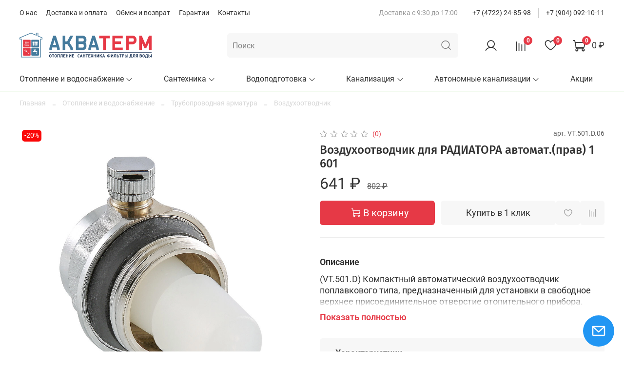

--- FILE ---
content_type: text/css
request_url: https://static.insales-cdn.com/assets/1/729/6357721/1737382124/theme.css
body_size: 2432
content:
/* line 1, _settings.scss */
:root {
  --bg: var(--draft-bg, #FFFFFF);
  --bg-is-light: var(--draft-bg-is-light, true);
  --bg-minor-shade: var(--draft-bg-minor-shade, #f7f7f7);
  --bg-minor-shade-is-light: var(--draft-bg-minor-shade-is-light, true);
  --bg-major-shade: var(--draft-bg-major-shade, #ededed);
  --bg-major-shade-is-light: var(--draft-bg-major-shade-is-light, true);
  --bg-half-shade: var(--draft-bg-half-shade, #808080);
  --bg-half-shade-is-dark: var(--draft-bg-half-shade-is-dark, true);
  --color-btn-bg: var(--draft-color-btn-bg, #E63946);
  --color-btn-bg-is-dark: var(--draft-color-btn-bg-is-dark, true);
  --color-btn-bg-minor-shade: var(--draft-color-btn-bg-minor-shade, #e94b58);
  --color-btn-bg-minor-shade-is-dark: var(--draft-color-btn-bg-minor-shade-is-dark, true);
  --color-btn-bg-major-shade: var(--draft-color-btn-bg-major-shade, #eb5f6b);
  --color-btn-bg-major-shade-is-dark: var(--draft-color-btn-bg-major-shade-is-dark, true);
  --color-btn-bg-half-shade: var(--draft-color-btn-bg-half-shade, #f39ba2);
  --color-btn-bg-half-shade-is-light: var(--draft-color-btn-bg-half-shade-is-light, true);
  --color-accent-text: var(--draft-color-accent-text, #E63946);
  --color-accent-text-is-dark: var(--draft-color-accent-text-is-dark, true);
  --color-accent-text-minor-shade: var(--draft-color-accent-text-minor-shade, #e94b58);
  --color-accent-text-minor-shade-is-dark: var(--draft-color-accent-text-minor-shade-is-dark, true);
  --color-accent-text-major-shade: var(--draft-color-accent-text-major-shade, #eb5f6b);
  --color-accent-text-major-shade-is-dark: var(--draft-color-accent-text-major-shade-is-dark, true);
  --color-accent-text-half-shade: var(--draft-color-accent-text-half-shade, #f39ba2);
  --color-accent-text-half-shade-is-light: var(--draft-color-accent-text-half-shade-is-light, true);
  --color-text-dark: var(--draft-color-text-dark, #333333);
  --color-text-dark-is-dark: var(--draft-color-text-dark-is-dark, true);
  --color-text-dark-minor-shade: var(--draft-color-text-dark-minor-shade, #474747);
  --color-text-dark-minor-shade-is-dark: var(--draft-color-text-dark-minor-shade-is-dark, true);
  --color-text-dark-major-shade: var(--draft-color-text-dark-major-shade, #5c5c5c);
  --color-text-dark-major-shade-is-dark: var(--draft-color-text-dark-major-shade-is-dark, true);
  --color-text-dark-half-shade: var(--draft-color-text-dark-half-shade, #999999);
  --color-text-dark-half-shade-is-dark: var(--draft-color-text-dark-half-shade-is-dark, true);
  --color-text-light: var(--draft-color-text-light, #ffffff);
  --color-text-light-is-light: var(--draft-color-text-light-is-light, true);
  --color-text-light-minor-shade: var(--draft-color-text-light-minor-shade, #f7f7f7);
  --color-text-light-minor-shade-is-light: var(--draft-color-text-light-minor-shade-is-light, true);
  --color-text-light-major-shade: var(--draft-color-text-light-major-shade, #ededed);
  --color-text-light-major-shade-is-light: var(--draft-color-text-light-major-shade-is-light, true);
  --color-text-light-half-shade: var(--draft-color-text-light-half-shade, #808080);
  --color-text-light-half-shade-is-dark: var(--draft-color-text-light-half-shade-is-dark, true);
  --icons_pack: var(--draft-icons_pack, insales-default);
  --controls-btn-border-radius: var(--draft-controls-btn-border-radius, 6px);
  --color-notice-warning: var(--draft-color-notice-warning, #fff3cd);
  --color-notice-warning-is-light: var(--draft-color-notice-warning-is-light, true);
  --color-notice-warning-minor-shade: var(--draft-color-notice-warning-minor-shade, #fff3ca);
  --color-notice-warning-minor-shade-is-light: var(--draft-color-notice-warning-minor-shade-is-light, true);
  --color-notice-warning-major-shade: var(--draft-color-notice-warning-major-shade, #fff2c8);
  --color-notice-warning-major-shade-is-light: var(--draft-color-notice-warning-major-shade-is-light, true);
  --color-notice-warning-half-shade: var(--draft-color-notice-warning-half-shade, #ffedb3);
  --color-notice-warning-half-shade-is-light: var(--draft-color-notice-warning-half-shade-is-light, true);
  --color-notice-success: var(--draft-color-notice-success, #d4edda);
  --color-notice-success-is-light: var(--draft-color-notice-success-is-light, true);
  --color-notice-success-minor-shade: var(--draft-color-notice-success-minor-shade, #d3ecd9);
  --color-notice-success-minor-shade-is-light: var(--draft-color-notice-success-minor-shade-is-light, true);
  --color-notice-success-major-shade: var(--draft-color-notice-success-major-shade, #d1ecd7);
  --color-notice-success-major-shade-is-light: var(--draft-color-notice-success-major-shade-is-light, true);
  --color-notice-success-half-shade: var(--draft-color-notice-success-half-shade, #bee4c7);
  --color-notice-success-half-shade-is-light: var(--draft-color-notice-success-half-shade-is-light, true);
  --color-notice-error: var(--draft-color-notice-error, #f8d7da);
  --color-notice-error-is-light: var(--draft-color-notice-error-is-light, true);
  --color-notice-error-minor-shade: var(--draft-color-notice-error-minor-shade, #f8d7da);
  --color-notice-error-minor-shade-is-light: var(--draft-color-notice-error-minor-shade-is-light, true);
  --color-notice-error-major-shade: var(--draft-color-notice-error-major-shade, #f8d5d8);
  --color-notice-error-major-shade-is-light: var(--draft-color-notice-error-major-shade-is-light, true);
  --color-notice-error-half-shade: var(--draft-color-notice-error-half-shade, #f5c4c8);
  --color-notice-error-half-shade-is-light: var(--draft-color-notice-error-half-shade-is-light, true);
  --color-notice-info: var(--draft-color-notice-info, #cce5ff);
  --color-notice-info-is-light: var(--draft-color-notice-info-is-light, true);
  --color-notice-info-minor-shade: var(--draft-color-notice-info-minor-shade, #cae4ff);
  --color-notice-info-minor-shade-is-light: var(--draft-color-notice-info-minor-shade-is-light, true);
  --color-notice-info-major-shade: var(--draft-color-notice-info-major-shade, #c8e3ff);
  --color-notice-info-major-shade-is-light: var(--draft-color-notice-info-major-shade-is-light, true);
  --color-notice-info-half-shade: var(--draft-color-notice-info-half-shade, #b3d7ff);
  --color-notice-info-half-shade-is-light: var(--draft-color-notice-info-half-shade-is-light, true);
  --font-family: var(--draft-font-family, Roboto);
  --font-size: var(--draft-font-size, 16px);
  --font-family-heading: var(--draft-font-family-heading, "Fira Sans");
  --heading-ratio: var(--draft-heading-ratio, 1.5);
  --heading-weight: var(--draft-heading-weight, 500);
  --collection_count: var(--draft-collection_count, 12);
  --search_count: var(--draft-search_count, 15);
  --blog_size: var(--draft-blog_size, 6);
  --product_not_available: var(--draft-product_not_available, preorder);
  --layout-content-max-width: var(--draft-layout-content-max-width, 1408px);
  --delta_sidebar: var(--draft-delta_sidebar, 2);
  --sidebar_index_show: var(--draft-sidebar_index_show, false);
  --sidebar_index_position: var(--draft-sidebar_index_position, left);
  --sidebar_collection_show: var(--draft-sidebar_collection_show, true);
  --sidebar_collection_position: var(--draft-sidebar_collection_position, left);
  --sidebar_cart_show: var(--draft-sidebar_cart_show, false);
  --sidebar_cart_position: var(--draft-sidebar_cart_position, left);
  --sidebar_product_show: var(--draft-sidebar_product_show, false);
  --sidebar_product_position: var(--draft-sidebar_product_position, left);
  --sidebar_blog_show: var(--draft-sidebar_blog_show, false);
  --sidebar_blog_position: var(--draft-sidebar_blog_position, left);
  --sidebar_article_show: var(--draft-sidebar_article_show, false);
  --sidebar_article_position: var(--draft-sidebar_article_position, left);
  --sidebar_page_show: var(--draft-sidebar_page_show, false);
  --sidebar_page_position: var(--draft-sidebar_page_position, left);
  --sidebar_compare_show: var(--draft-sidebar_compare_show, false);
  --sidebar_compare_position: var(--draft-sidebar_compare_position, left);
  --sidebar_search_show: var(--draft-sidebar_search_show, false);
  --sidebar_search_position: var(--draft-sidebar_search_position, left);
  --feedback_captcha_enabled: var(--draft-feedback_captcha_enabled, true);
  --favorite_enabled: var(--draft-favorite_enabled, true);
  --compare_enabled: var(--draft-compare_enabled, true); }

/* line 4, theme.scss */
.outside-widgets .delete-widget-link {
  display: none; }

/* line 8, theme.scss */
.outside-widgets .add-widget-link {
  display: none; }

/* line 12, theme.scss */
.header {
  padding-top: 16px;
  border-bottom: 2px solid #f1faee; }

/* line 17, theme.scss */
.widget-type_system_widget_v4_breadcrumbs_1 .breadcrumb-wrapper {
  font-size: 14px;
  opacity: 0.4; }

/* line 22, theme.scss */
.header-part-top {
  font-size: 14px; }

/* line 26, theme.scss */
.widget-type_system_widget_v4_header_2 .header-part-main__inner {
  padding-top: 30px;
  grid-row-gap: 30px; }

/* line 31, theme.scss */
.widget-type_system_widget_v4_footer_19_1 .footer_copyright {
  border-top: 1px solid #ffffff17;
  font-weight: 300; }

/* line 36, theme.scss */
.widget-type_system_widget_v4_footer_19_1 .footer__area-menu .menu-item .menu-title {
  font-size: 14px;
  text-transform: uppercase;
  opacity: 0.4;
  letter-spacing: 0.5px; }

/* line 43, theme.scss */
.widget-type_system_widget_v4_footer_19_1 .contacts_title {
  font-size: 14px;
  text-transform: uppercase;
  opacity: 0.4;
  letter-spacing: 0.5px; }

/* line 50, theme.scss */
.widget-type_system_widget_v4_footer_19_1 .footer__phone-value {
  font-size: 14px; }

/* line 54, theme.scss */
.widget-type_system_widget_v4_footer_19_1 .contacts_info {
  font-size: 14px; }

/* line 58, theme.scss */
.widget-type_system_widget_v4_footer_19_1 .footer__area-menu {
  grid-area: menu;
  display: grid;
  flex-wrap: wrap;
  font-size: 14px;
  grid-template-columns: 1fr 1fr 1fr;
  column-gap: 30px; }

/* line 67, theme.scss */
.widget-type_system_widget_v4_footer_19_1 .footer__area-menu .menu-item {
  padding-right: 0; }

/* line 71, theme.scss */
.widget-type_system_widget_v4_footer_19_1 .footer-wrap {
  font-weight: 300; }

/* line 75, theme.scss */
.widget-type_system_widget_v4_promo_slider_10 .promo-slider__controls {
  padding-top: 0;
  position: absolute;
  top: 50%;
  width: 100%;
  transform: translateY(-50%); }

/* line 83, theme.scss */
.promo-slider__pagination {
  display: none; }

/* line 87, theme.scss */
.promo-slider__nav {
  width: 100%; }

/* line 91, theme.scss */
.promo-slider__arrows {
  display: flex;
  justify-content: space-between; }

/* line 96, theme.scss */
.widget-type_system_widget_v4_promo_slider_10 .promo-slider__arrow {
  border-radius: 4px;
  background: #0074BB; }

/* line 101, theme.scss */
.layout.widget-type_system_widget_v4_promo_slider_10 .layout__content {
  padding: 0; }

/* line 105, theme.scss */
.widget-type_system_widget_v4_promo_slider_10[style*="--layout-wide-content:true"] .promo-slider__item-content {
  padding: 0 0 0 100px;
  line-height: 1.3; }

/* line 110, theme.scss */
.widget-type_system_widget_v4_promo_slider_10 .promo-slider__item-content {
  padding: 0 0 0 100px;
  line-height: 1.3; }

/* line 115, theme.scss */
.widget-type_system_widget_v4_header_2 .header__collections-submenu {
  min-width: 340px;
  max-width: 340px; }

/* line 120, theme.scss */
.widget-type_system_widget_v4_header_2 .header__collections-submenu .header__collections-submenu {
  min-width: 340px; }

/* line 124, theme.scss */
.widget-type_system_widget_v4_header_2 .header__collections-submenu .header__collections-item {
  margin-right: 0;
  margin-bottom: 10px;
  font-size: 15px; }

/* line 130, theme.scss */
.widget-type_system_widget_v4_header_2 .header__collections-submenu .header__collections-item:last-child {
  margin-bottom: 0; }

/* line 134, theme.scss */
.widget-type_system_widget_v4_header_2 .header__control-text {
  color: #333;
  font-weight: 400; }

/* line 139, theme.scss */
.widget-type_system_widget_v4_header_2 .header__collections-link.with-arrow {
  width: 100%; }

/* line 143, theme.scss */
.widget-type_system_widget_v4_header_2 .header__search-form {
  max-width: initial; }

/* line 147, theme.scss */
.widget-type_system_widget_v4_feedback_1 .feedback .form-control {
  background-color: white; }

/* line 151, theme.scss */
.widget-type_system_widget_v4_button_on_top_1[style*="--button-view:bg"] .btn-on-top {
  background-color: #e63a46; }

/* line 155, theme.scss */
.widget-type_system_widget_v4_sidebar_filter_2 .filter-option__btn {
  border: 1px solid #dbdbdb;
  background: white; }

/* line 160, theme.scss */
.widget-type_system_widget_v4_sidebar_filter_2 .filter-item__content {
  padding: 14px 2px; }

/* line 164, theme.scss */
.widget-type_system_widget_v4_header_2 .header__collections {
  justify-content: space-between; }

/* line 168, theme.scss */
.widget-type_system_widget_v4_footer_19_1 .footer__phone {
  border-right: 1px solid #e0e0e03b; }

@media screen and (max-width: 767px) {
  /* line 182, theme.scss */
  .widget-type_system_widget_v4_footer_19_1 .footer__area-menu {
    grid-template-columns: 1fr; }

  /* line 186, theme.scss */
  .widget-type_system_widget_v4_footer_19_1 .footer__area-menu .menu-item {
    border-top: 1px solid #ffffff17; }

  /* line 190, theme.scss */
  .widget-type_system_widget_v4_footer_19_1 .footer__area-menu .menu-item:last-child {
    border-bottom: 1px solid #ffffff17; }

  /* line 194, theme.scss */
  .layout.widget-type_system_widget_v4_promo_slider_10 .layout__content {
    padding: 20px 0; }

  /* line 198, theme.scss */
  .widget-type_system_widget_v4_promo_slider_10[style*="--layout-wide-content:true"] .promo-slider__item-content, .widget-type_system_widget_v4_promo_slider_10 .promo-slider__item-content {
    padding: 0;
    text-align: center; } }


--- FILE ---
content_type: image/svg+xml
request_url: https://messengers.insales.ru/packs/media/messages-widget/assets/images/widget-icons/cat-contacts-6e3d278f2fa787de19d9f48492d755ed.svg
body_size: 431
content:
<svg width="24" height="24" viewBox="0 0 24 24" fill="none" xmlns="http://www.w3.org/2000/svg">
<path fill-rule="evenodd" clip-rule="evenodd" d="M2.125 5.25C2.125 4.76675 2.51675 4.375 3 4.375H21C21.4832 4.375 21.875 4.76675 21.875 5.25V18C21.875 18.431 21.7038 18.8443 21.399 19.149C21.0943 19.4538 20.681 19.625 20.25 19.625H3.75C3.31902 19.625 2.9057 19.4538 2.60095 19.149C2.2962 18.8443 2.125 18.431 2.125 18V5.25ZM3.875 6.125V17.875H20.125V6.125H3.875Z" fill="#2A2E32"/>
<path fill-rule="evenodd" clip-rule="evenodd" d="M2.355 4.65875C2.68154 4.30252 3.23504 4.27845 3.59126 4.605L12 12.313L20.4087 4.605C20.765 4.27845 21.3185 4.30252 21.645 4.65875C21.9716 5.01498 21.9475 5.56847 21.5913 5.89502L12.5913 14.145C12.2567 14.4517 11.7433 14.4517 11.4087 14.145L2.40875 5.89502C2.05252 5.56847 2.02845 5.01498 2.355 4.65875Z" fill="#2A2E32"/>
</svg>


--- FILE ---
content_type: image/svg+xml
request_url: https://static.insales-cdn.com/files/1/3525/33320389/original/aqua-logo.svg
body_size: 10283
content:
<svg width="271" height="52" viewBox="0 0 271 52" fill="none" xmlns="http://www.w3.org/2000/svg">
<g clip-path="url(#clip0_1_100)">
<path d="M148.865 24.9998L151.972 15.0149L155.075 24.9998H148.865H148.865ZM141.275 35.8641H146.52V33.686C146.52 33.2667 146.52 32.9285 146.601 32.676L147.232 30.3717H156.712L157.338 32.676C157.424 32.9285 157.424 33.2667 157.424 33.686V35.8641H162.669V33.7266C162.669 32.3017 162.624 31.756 162.205 30.4116L154.574 6H149.37L141.735 30.4116C141.315 31.7554 141.275 32.301 141.275 33.7266V35.8641ZM121.306 17.8699V11.4074H129.572C130.83 11.4074 131.835 12.458 131.835 13.7162V15.5605C131.835 16.8636 130.83 17.8692 129.572 17.8692H121.306V17.8699ZM121.306 30.4523V23.3223H129.572C130.83 23.3223 131.835 24.373 131.835 25.586V28.1479C131.835 29.406 130.83 30.4523 129.572 30.4523H121.306ZM115.853 35.8641H129.319C133.68 35.8641 137.288 32.301 137.288 27.8954V25.7986C137.288 23.828 136.535 21.9786 135.317 20.5986C136.535 19.1692 137.288 17.2837 137.288 15.3131V13.9693C137.288 9.56306 133.68 6.00063 129.319 6.00063H115.853V35.8647V35.8641ZM93.9132 6H88.4608V35.8641H93.9132V23.3223H98.112L103.646 31.7104C104.358 32.761 104.403 33.3066 104.403 34.8585V35.8641H109.77V34.8585C109.77 32.7616 109.603 31.0429 108.138 28.7748L102.599 20.3011L110.36 6H104.15L97.7326 17.8699H93.9126V6H93.9132ZM68.7891 24.9998L71.8922 15.0149L74.9946 24.9998H68.7891ZM61.1948 35.8641H66.4397V33.686C66.4397 33.2667 66.4397 32.9285 66.521 32.676L67.1522 30.3717H76.6315L77.2628 32.676C77.344 32.9285 77.344 33.2667 77.344 33.686V35.8641H82.589V33.7266C82.589 32.3017 82.5484 31.756 82.129 30.4116L74.4941 6H69.2897L61.6547 30.4116C61.2354 31.7554 61.1948 32.301 61.1948 33.7266V35.8641Z" fill="#457B9D"/>
<path d="M245.433 35.8641H250.926V20.2605L256.423 31.6704H259.991L265.484 20.2605V35.8641H270.936V6H265.569L258.187 23.4486L250.759 6H245.433V35.8641ZM223.998 18.2036V11.4074H232.26C233.518 11.4074 234.523 12.458 234.523 13.7162V15.9393C234.523 17.1974 233.518 18.203 232.26 18.203H223.998V18.2036ZM218.545 35.8641H223.998V23.6605H232.007C236.373 23.6605 239.98 20.0524 239.98 15.6874V13.9693C239.98 9.56306 236.372 6.00063 232.007 6.00063H218.545V35.8647V35.8641ZM190.396 35.8641H211.83V30.4523H195.847V23.3223H208.055V17.8293H195.847V11.4074H211.83V6H190.396V35.8641ZM171.477 35.8641H176.929V11.4074H184.943V6H163.508V11.4074H171.477V35.8641Z" fill="#E63946"/>
<path fill-rule="evenodd" clip-rule="evenodd" d="M61.1948 39.4132H270.936V40.6352H61.1948V39.4132Z" fill="#1D3557"/>
<path d="M267.77 48.6083C267.77 49.1361 267.413 49.4832 266.85 49.4832H265.691V47.7378H266.85C267.414 47.7378 267.77 48.0937 267.77 48.6083ZM269.01 48.6083C269.01 47.4491 268.189 46.6288 266.949 46.6288H265.691V44.2388H264.45V50.5928H266.949C268.18 50.5928 269.01 49.7718 269.01 48.6083ZM270.936 44.2382H269.695V50.5922H270.936V44.2382ZM261.487 49.4832H259.472C259.864 48.4141 260.135 47.4314 260.135 45.5509V45.3434H261.488V49.4832H261.487ZM263.458 51.9994V49.4832H262.728V44.2382H258.912V44.5224C258.912 46.9669 258.687 48.225 258.186 49.4832H257.555V51.9994H258.75V50.5922H262.263V51.9994H263.459H263.458ZM255.611 47.3C255.611 48.5899 255.557 48.9058 255.295 49.1989C255.101 49.4197 254.826 49.5371 254.501 49.5371C254.177 49.5371 253.915 49.4108 253.699 49.1989C253.361 48.8608 253.397 48.1032 253.397 47.3273C253.397 46.5514 253.415 45.9429 253.699 45.6314C253.898 45.4062 254.182 45.2933 254.501 45.2933C254.821 45.2933 255.101 45.4062 255.295 45.6314C255.548 45.9068 255.611 46.2538 255.611 47.3ZM256.851 47.413V46.9663C256.851 45.9423 256.662 45.3339 256.216 44.8828C255.769 44.4272 255.183 44.1836 254.502 44.1836C253.821 44.1836 253.226 44.4272 252.784 44.8828C252.292 45.3789 252.157 45.8884 252.157 47.156V47.503C252.157 48.2066 252.112 49.2617 252.784 49.9476C253.226 50.4031 253.817 50.6423 254.502 50.6423C255.187 50.6423 255.769 50.412 256.216 49.9476C256.892 49.244 256.851 48.324 256.851 47.413ZM247.741 49.4832V47.9224H249.036C249.541 47.9224 249.866 48.2155 249.866 48.6983C249.866 49.1812 249.541 49.4832 249.036 49.4832H247.741ZM247.741 46.809V45.3434H248.955C249.464 45.3434 249.775 45.6232 249.775 46.0787C249.775 46.5342 249.465 46.809 248.955 46.809H247.741ZM250.231 47.3368C250.754 47.0393 251.016 46.5926 251.016 45.9886C251.016 44.9151 250.249 44.2388 249.054 44.2388H246.502V50.5928H249.158C250.353 50.5928 251.107 49.8848 251.107 48.7707C251.107 48.324 250.989 47.9681 250.714 47.675C250.579 47.5398 250.48 47.4675 250.232 47.3368H250.231ZM241.712 47.0843H240.549C239.999 47.0843 239.633 46.7373 239.633 46.2183C239.633 45.6993 239.999 45.3434 240.549 45.3434H241.712V47.0843ZM242.953 50.5928V44.2388H240.49C239.268 44.2388 238.394 45.0598 238.394 46.2183C238.394 47.0209 238.813 47.6572 239.489 47.9503L238.177 50.5928H239.652L240.738 48.1984H241.712V50.5928H242.953ZM237.135 50.5928V44.2388H233.225L233.13 47.9503C233.094 49.1634 232.657 49.4838 232.084 49.4838H231.881V50.5934H232.422C233.654 50.5934 234.334 49.7909 234.375 48.0049L234.447 45.344H235.895V50.5934H237.135L237.135 50.5928ZM229.54 49.4832H227.525C227.917 48.4141 228.188 47.4314 228.188 45.5509V45.3434H229.54V49.4832ZM231.511 51.9994V49.4832H230.781V44.2382H226.965V44.5224C226.965 46.9669 226.74 48.225 226.239 49.4832H225.608V51.9994H226.803V50.5922H230.316V51.9994H231.512H231.511ZM219.452 48.6083C219.452 49.1361 219.096 49.4832 218.532 49.4832H217.373V47.7378H218.532C219.096 47.7378 219.452 48.0937 219.452 48.6083ZM220.692 48.6083C220.692 47.4491 219.871 46.6288 218.632 46.6288H217.374V44.2388H216.133V50.5928H218.632C219.863 50.5928 220.692 49.7718 220.692 48.6083ZM222.618 44.2382H221.378V50.5922H222.618V44.2382ZM211.772 47.0837V45.3428H212.931C213.486 45.3428 213.851 45.6942 213.851 46.2177C213.851 46.7411 213.486 47.0837 212.931 47.0837H211.772ZM210.532 44.2382V50.5922H211.772V48.1978H212.994C214.225 48.1978 215.091 47.3768 215.091 46.2177C215.091 45.0585 214.216 44.2382 212.994 44.2382H210.532ZM209.522 45.3428V44.2382H204.963V45.3428H206.622V50.5922H207.863V45.3428H209.522H209.522ZM203.154 48.6076C203.154 49.1355 202.798 49.4825 202.234 49.4825H201.075V47.7372H202.234C202.798 47.7372 203.154 48.0931 203.154 48.6076ZM204.394 48.6076C204.394 47.4485 203.573 46.6281 202.333 46.6281H201.075V44.2382H199.835V50.5922H202.333C203.565 50.5922 204.394 49.7712 204.394 48.6076ZM198.347 50.5922V44.2382H194.436L194.337 47.9497C194.301 49.1628 193.864 49.4832 193.296 49.4832H193.088V50.5928H193.634C194.865 50.5928 195.542 49.7902 195.587 48.0043L195.659 45.3434H197.107V50.5928H198.347L198.347 50.5922ZM192.231 50.5922V44.2382H191.127L188.655 48.3063V44.2382H187.415V50.5922H188.525L190.991 46.5152V50.5922H192.232H192.231ZM182.499 48.8963C181.633 48.8424 181.204 48.2606 181.204 47.3356C181.204 46.4105 181.615 45.8338 182.499 45.7888V48.8963ZM183.739 45.7888C184.623 45.8338 185.033 46.3706 185.033 47.3356C185.033 48.3005 184.605 48.8417 183.739 48.8963V45.7888ZM186.274 47.2816C186.274 45.7031 185.264 44.7559 183.739 44.6931V44.1925H182.499V44.6931C180.974 44.7565 179.964 45.7031 179.964 47.2816C179.964 48.8601 180.866 49.9292 182.499 49.992V50.6321H183.739V49.992C185.371 49.9285 186.274 48.869 186.274 47.2816ZM173.385 48.4224H171.802L172.604 46.1092L173.385 48.4224ZM175.383 50.5915L173.06 44.2375H172.091L169.777 50.5915H171.071L171.454 49.4641H173.713L174.088 50.5915H175.382H175.383ZM169.682 50.5915L167.423 46.7626L169.529 44.2369H168.022L165.781 47.0012V44.2369H164.541V50.5909H165.781V48.6787L166.602 47.7004L168.234 50.5909H169.682V50.5915ZM163.062 50.5915V44.2375H161.952L159.481 48.3056V44.2375H158.245V50.5915H159.35L161.821 46.5146V50.5915H163.062ZM156.762 50.5915V44.2375H155.521V46.835H153.37V44.2375H152.13V50.5915H153.37V47.9307H155.521V50.5915H156.762ZM151.345 50.5915L149.366 47.3356L151.215 44.2375H149.812L148.698 46.2894L147.593 44.2375H146.182L148.026 47.3356L146.055 50.5915H147.476L148.698 48.3773L149.929 50.5915H151.345ZM145.541 50.5915V49.4819H142.596V47.9395H145.104V46.835H142.596V45.3421H145.541V44.2375H141.357V50.5915H145.541ZM140.346 45.3421V44.2375H135.787V45.3421H137.447V50.5915H138.687V45.3421H140.347H140.346ZM134.781 50.5915V44.2375H133.541V46.835H131.389V44.2375H130.149V50.5915H131.389V47.9307H133.541V50.5915H134.781ZM127.367 48.4224H125.789L126.591 46.1092L127.367 48.4224ZM129.365 50.5915L127.047 44.2375H126.073L123.765 50.5915H125.059L125.442 49.4641H127.697L128.071 50.5915H129.366H129.365ZM123.335 49.9108L122.514 49.0898C122.167 49.428 121.95 49.5365 121.576 49.5365C121.238 49.5365 120.981 49.428 120.782 49.2072C120.534 48.9318 120.471 48.5803 120.471 47.5747V47.2366C120.471 46.6275 120.471 45.9696 120.782 45.6219C120.981 45.3967 121.247 45.2926 121.576 45.2926C121.941 45.2926 122.166 45.3967 122.514 45.7348L123.335 44.9139C122.988 44.5846 122.817 44.4761 122.514 44.3549C122.239 44.2375 121.924 44.1836 121.576 44.1836C120.891 44.1836 120.299 44.4272 119.853 44.8828C119.366 45.3789 119.231 45.8884 119.231 47.156V47.413C119.231 48.4769 119.231 49.3163 119.853 49.9476C120.3 50.4031 120.899 50.6423 121.585 50.6423C121.923 50.6423 122.244 50.5839 122.514 50.4754C122.816 50.3492 122.987 50.2407 123.335 49.9114V49.9108ZM112.02 50.5915V49.4819H109.08V47.9395H111.587V46.835H109.08V45.3421H112.02V44.2375H107.84V50.5915H112.02ZM106.356 50.5915V44.2375H105.251L102.78 48.3056V44.2375H101.539V50.5915H102.645L105.116 46.5146V50.5915H106.356ZM100.06 50.5915V44.2375H98.8201V46.835H96.6687V44.2375H95.4283V50.5915H96.6687V47.9307H98.8201V50.5915H100.06ZM94.2159 50.5915V49.4819H91.2708V47.9395H93.7781V46.835H91.2708V45.3421H94.2159V44.2375H90.0311V50.5915H94.2159ZM88.5427 50.5915V44.2375H84.6326L84.538 47.9491C84.5019 49.1621 84.0647 49.4825 83.4918 49.4825H83.2888V50.5922H83.83C85.0614 50.5922 85.7422 49.7896 85.7873 48.0036L85.8551 45.3428H87.303V50.5922H88.5433L88.5427 50.5915ZM82.4317 50.5915V44.2375H77.8002V50.5915H79.0405V45.3421H81.192V50.5915H82.4323H82.4317ZM75.2929 47.2994C75.2929 48.5892 75.2389 48.9052 74.9813 49.1983C74.7828 49.4191 74.508 49.5365 74.1876 49.5365C73.8673 49.5365 73.597 49.4102 73.3851 49.1983C73.0469 48.8601 73.0831 48.1026 73.0831 47.3267C73.0831 46.5507 73.1008 45.9423 73.3851 45.6308C73.5792 45.4056 73.8673 45.2926 74.1876 45.2926C74.508 45.2926 74.7828 45.4056 74.9813 45.6308C75.2294 45.9061 75.2929 46.2532 75.2929 47.2994ZM76.5332 47.4123V46.9657C76.5332 45.9417 76.3486 45.3332 75.9019 44.8821C75.4553 44.4266 74.8646 44.183 74.1883 44.183C73.512 44.183 72.9118 44.4266 72.4658 44.8821C71.9741 45.3783 71.8434 45.8877 71.8434 47.1554V47.5024C71.8434 48.206 71.7983 49.2611 72.4658 49.9469C72.9124 50.4025 73.5031 50.6417 74.1883 50.6417C74.8735 50.6417 75.4559 50.4114 75.9019 49.9469C76.5782 49.2433 76.5332 48.3234 76.5332 47.4123ZM71.049 45.3421V44.2375H66.4899V45.3421H68.1496V50.5915H69.39V45.3421H71.0497H71.049ZM64.4559 47.2994C64.4559 48.5892 64.4019 48.9052 64.1399 49.1983C63.9458 49.4191 63.671 49.5365 63.3462 49.5365C63.0214 49.5365 62.76 49.4102 62.5436 49.1983C62.2055 48.8601 62.2416 48.1026 62.2416 47.3267C62.2416 46.5507 62.2594 45.9423 62.5436 45.6308C62.7422 45.4056 63.0264 45.2926 63.3462 45.2926C63.666 45.2926 63.9458 45.4056 64.1399 45.6308C64.3924 45.9061 64.4559 46.2532 64.4559 47.2994ZM65.6962 47.4123V46.9657C65.6962 45.9417 65.5071 45.3332 65.0605 44.8821C64.6138 44.4266 64.0276 44.183 63.3468 44.183C62.6661 44.183 62.0748 44.4266 61.6288 44.8821C61.1358 45.3795 61 45.889 61 47.1566V47.5037C61 48.2073 60.955 49.2624 61.6269 49.9482C62.0735 50.4037 62.6597 50.6429 63.3449 50.6429C64.0301 50.6429 64.6119 50.4126 65.0586 49.9482C65.7393 49.2446 65.6943 48.3247 65.6943 47.4136L65.6962 47.4123Z" fill="#1D3557"/>
</g>
<g clip-path="url(#clip1_1_100)">
<path fill-rule="evenodd" clip-rule="evenodd" d="M43.6832 13.8449V50.86H3.34165V13.8449H0V9.95332L23.5124 0L33.7335 4.32505V0H38.6085V6.39314L47.0248 9.95332V13.8449H43.6832ZM45.7513 12.575V10.7971L37.3385 7.23325V1.27356H35.0027V6.24624L23.5124 1.38283L1.27356 10.7978V12.5757H4.6116V49.5908H42.414V12.5757H45.752L45.7513 12.575Z" fill="#457B9D"/>
<path fill-rule="evenodd" clip-rule="evenodd" d="M8.49956 14.4441H21.5044C22.254 14.4441 22.864 15.0541 22.864 15.8037V28.8093C22.864 29.5589 22.254 30.1689 21.5044 30.1689H8.49956C7.7499 30.1689 7.13989 29.5589 7.13989 28.8093V15.8037C7.13989 15.0541 7.7499 14.4441 8.49956 14.4441ZM17.8653 22.0275C17.8277 21.6809 17.6728 21.4812 17.5411 21.3083C17.3906 21.1086 17.2546 20.9356 17.2546 20.6418C17.2546 20.348 17.3486 20.0694 17.4471 19.7713C17.6844 19.0368 17.7524 18.3545 17.5491 17.6012C18.1555 18.5658 18.3776 18.6483 18.4493 19.8502C18.5057 20.7395 18.5093 20.7619 18.5093 20.7619V20.7656C18.1475 20.445 17.7148 20.5318 17.7633 20.8488C17.8009 20.9088 17.8465 20.9732 17.8986 21.0369C18.0643 21.2554 18.2568 21.508 18.3096 21.9747C18.4225 22.9393 17.5259 23.1122 17.5223 23.1166C17.7901 22.7967 17.9666 22.8865 17.8653 22.0275ZM15.9477 22.0275C15.9065 21.6809 15.7516 21.4812 15.6199 21.3083C15.4694 21.1086 15.3334 20.9356 15.3334 20.6418C15.3334 20.348 15.4275 20.0694 15.5259 19.7713C15.7632 19.0368 15.8312 18.3545 15.6279 17.6012C16.2343 18.5658 16.4564 18.6483 16.5324 19.8502C16.5852 20.7395 16.5889 20.7619 16.5889 20.7619V20.7656C16.227 20.445 15.7943 20.5318 15.8428 20.8488C15.8804 20.9088 15.926 20.9732 15.9781 21.0369C16.1438 21.2554 16.3363 21.508 16.3928 21.9747C16.502 22.9393 15.6055 23.1122 15.6055 23.1166C15.8696 22.7967 16.0461 22.8865 15.9485 22.0275H15.9477ZM14.0265 22.0275C13.9853 21.6809 13.8341 21.4812 13.6987 21.3083C13.5482 21.1086 13.4165 20.9356 13.4165 20.6418C13.4165 20.348 13.5106 20.0694 13.6047 19.7713C13.842 19.0368 13.91 18.3545 13.7103 17.6012C14.3131 18.5658 14.5352 18.6483 14.6105 19.8502C14.6633 20.7395 14.6669 20.7619 14.6669 20.7619V20.7656C14.3051 20.445 13.8717 20.5318 13.9245 20.8488C13.9585 20.9088 14.0034 20.9732 14.0562 21.0369C14.2219 21.2554 14.418 21.508 14.4708 21.9747C14.5801 22.9393 13.6835 23.1122 13.6835 23.1166C13.9477 22.7967 14.1242 22.8865 14.0265 22.0275ZM12.1053 22.0275C12.0641 21.6809 11.9129 21.4812 11.7812 21.3083C11.6263 21.1086 11.4946 20.9356 11.4946 20.6418C11.4946 20.348 11.5887 20.0694 11.6827 19.7713C11.9201 19.0368 11.9881 18.3545 11.7884 17.6012C12.3912 18.5658 12.6133 18.6483 12.6886 19.8502C12.7414 20.7395 12.745 20.7619 12.745 20.7619V20.7656C12.3832 20.445 11.9498 20.5318 12.0026 20.8488C12.0366 20.9088 12.0858 20.9732 12.1343 21.0369C12.3 21.2554 12.4961 21.508 12.5489 21.9747C12.6582 22.9393 11.7652 23.1122 11.7616 23.1166C12.0257 22.7967 12.2023 22.8865 12.1046 22.0275H12.1053ZM10.2478 23.5305H19.7568C19.8813 23.5305 19.9826 23.6325 19.9826 23.7563C19.9826 23.88 19.8806 23.982 19.7568 23.982H10.2478C10.1234 23.982 10.0221 23.88 10.0221 23.7563C10.0221 23.6325 10.1241 23.5305 10.2478 23.5305ZM10.0221 26.0393V25.4249C10.0221 25.2252 10.1009 25.0479 10.229 24.9198C10.3607 24.7918 10.538 24.7129 10.7341 24.7129C10.9302 24.7129 11.1075 24.7918 11.2348 24.9198C11.3665 25.0479 11.4461 25.2252 11.4461 25.4249V26.3027C11.4461 26.4003 11.4838 26.4872 11.5482 26.5516C11.6118 26.616 11.7023 26.6572 11.8007 26.6572C11.8991 26.6572 11.9888 26.616 12.0532 26.5516C12.1176 26.4879 12.1553 26.4011 12.1553 26.3027V25.4249C12.1553 25.2252 12.2385 25.0479 12.3666 24.9198C12.4946 24.7918 12.6719 24.7129 12.8673 24.7129C13.0627 24.7129 13.2443 24.7918 13.3724 24.9198C13.5005 25.0479 13.5793 25.2252 13.5793 25.4249V26.3027C13.5793 26.4003 13.6206 26.4872 13.685 26.5516C13.7494 26.616 13.8391 26.6572 13.9375 26.6572C14.0359 26.6572 14.1221 26.616 14.1865 26.5516C14.2509 26.4879 14.2921 26.4011 14.2921 26.3027V25.4249C14.2921 25.2252 14.371 25.0479 14.4991 24.9198C14.6308 24.7918 14.808 24.7129 15.0041 24.7129C15.2002 24.7129 15.3775 24.7918 15.5049 24.9198C15.6366 25.0479 15.7162 25.2252 15.7162 25.4249V26.3027C15.7162 26.4003 15.7538 26.4872 15.8182 26.5516C15.8819 26.616 15.9723 26.6572 16.0707 26.6572C16.1692 26.6572 16.2589 26.616 16.3233 26.5516C16.3877 26.4879 16.4289 26.4011 16.4289 26.3027V25.4249C16.4289 25.2252 16.5078 25.0479 16.6359 24.9198C16.764 24.7918 16.9413 24.7129 17.1366 24.7129C17.332 24.7129 17.5136 24.7918 17.6417 24.9198C17.7698 25.0479 17.8487 25.2252 17.8487 25.4249V26.3027C17.8487 26.4003 17.8899 26.4872 17.9543 26.5516C18.0187 26.616 18.1092 26.6572 18.2069 26.6572C18.3045 26.6572 18.3914 26.616 18.4558 26.5516C18.5202 26.4879 18.5614 26.4011 18.5614 26.3027V25.4249C18.5614 25.2252 18.6403 25.0479 18.7684 24.9198C18.9001 24.7918 19.0774 24.7129 19.2735 24.7129C19.4696 24.7129 19.6461 24.7918 19.7742 24.9198C19.9059 25.0479 19.9855 25.2252 19.9855 25.4249V26.0393C19.9855 26.137 19.9023 26.2165 19.8046 26.2165C19.7069 26.2165 19.6273 26.1377 19.6273 26.0393V25.4249C19.6273 25.3272 19.5897 25.2368 19.5253 25.1724C19.4616 25.108 19.3712 25.0667 19.2727 25.0667C19.1743 25.0667 19.0846 25.108 19.0202 25.1724C18.9558 25.2368 18.9146 25.3265 18.9146 25.4249V26.3027C18.9146 26.4988 18.8357 26.6753 18.7076 26.8034C18.5795 26.9315 18.4022 27.0147 18.2069 27.0147C18.0115 27.0147 17.8299 26.9315 17.7018 26.8034C17.5737 26.6753 17.4948 26.498 17.4948 26.3027V25.4249C17.4948 25.3272 17.4536 25.2368 17.3892 25.1724C17.3248 25.108 17.2343 25.0667 17.1366 25.0667C17.0389 25.0667 16.9521 25.108 16.8877 25.1724C16.8233 25.2368 16.7821 25.3265 16.7821 25.4249V26.3027C16.7821 26.4988 16.7032 26.6753 16.5751 26.8034C16.4434 26.9315 16.2661 27.0147 16.07 27.0147C15.8739 27.0147 15.6974 26.9315 15.5693 26.8034C15.4376 26.6753 15.358 26.498 15.358 26.3027V25.4249C15.358 25.3272 15.3204 25.2368 15.256 25.1724C15.1923 25.108 15.1018 25.0667 15.0034 25.0667C14.905 25.0667 14.8153 25.108 14.7509 25.1724C14.6865 25.2368 14.6452 25.3265 14.6452 25.4249V26.3027C14.6452 26.4988 14.5663 26.6753 14.4383 26.8034C14.3102 26.9315 14.1329 27.0147 13.9375 27.0147C13.7422 27.0147 13.5605 26.9315 13.4324 26.8034C13.3044 26.6753 13.2255 26.498 13.2255 26.3027V25.4249C13.2255 25.3272 13.1842 25.2368 13.1198 25.1724C13.0554 25.108 12.965 25.0667 12.8673 25.0667C12.7696 25.0667 12.6828 25.108 12.6184 25.1724C12.554 25.2368 12.5127 25.3265 12.5127 25.4249V26.3027C12.5127 26.4988 12.4339 26.6753 12.3058 26.8034C12.1741 26.9315 11.9968 27.0147 11.8007 27.0147C11.6046 27.0147 11.428 26.9315 11.3 26.8034C11.1683 26.6753 11.0887 26.498 11.0887 26.3027V25.4249C11.0887 25.3272 11.051 25.2368 10.9866 25.1724C10.923 25.108 10.8325 25.0667 10.7341 25.0667C10.6357 25.0667 10.5459 25.108 10.4815 25.1724C10.4171 25.2368 10.3759 25.3265 10.3759 25.4249V26.0393C10.3759 26.137 10.297 26.2165 10.1986 26.2165C10.1002 26.2165 10.0213 26.1377 10.0213 26.0393H10.0221Z" fill="#E63946"/>
<path fill-rule="evenodd" clip-rule="evenodd" d="M25.5204 14.4441H38.5252C39.2749 14.4441 39.8849 15.0541 39.8849 15.8037V28.8093C39.8849 29.5589 39.2749 30.1689 38.5252 30.1689H25.5204C24.7708 30.1689 24.1608 29.5589 24.1608 28.8093V15.8037C24.1608 15.0541 24.7708 14.4441 25.5204 14.4441ZM27.2007 18.3168C27.2499 18.3168 27.2911 18.3545 27.2911 18.4037C27.2911 18.4529 27.2499 18.4905 27.2007 18.4905C27.1558 18.4905 27.1138 18.4529 27.1138 18.4037C27.1138 18.3545 27.1551 18.3168 27.2007 18.3168ZM29.6045 18.3168C29.6537 18.3168 29.6914 18.3545 29.6914 18.4037C29.6914 18.4529 29.6537 18.4905 29.6045 18.4905C29.5553 18.4905 29.5177 18.4529 29.5177 18.4037C29.5177 18.3545 29.5553 18.3168 29.6045 18.3168ZM30.8216 18.3168C30.8708 18.3168 30.9121 18.3545 30.9121 18.4037C30.9121 18.4529 30.8708 18.4905 30.8216 18.4905C30.7768 18.4905 30.7348 18.4529 30.7348 18.4037C30.7348 18.3545 30.7761 18.3168 30.8216 18.3168ZM33.2255 18.3168C33.2747 18.3168 33.3123 18.3545 33.3123 18.4037C33.3123 18.4529 33.2747 18.4905 33.2255 18.4905C33.1763 18.4905 33.1387 18.4529 33.1387 18.4037C33.1387 18.3545 33.1763 18.3168 33.2255 18.3168ZM34.4426 18.3168C34.4918 18.3168 34.5331 18.3545 34.5331 18.4037C34.5331 18.4529 34.4918 18.4905 34.4426 18.4905C34.3977 18.4905 34.3558 18.4529 34.3558 18.4037C34.3558 18.3545 34.397 18.3168 34.4426 18.3168ZM36.8465 18.3168C36.8957 18.3168 36.9333 18.3545 36.9333 18.4037C36.9333 18.4529 36.8957 18.4905 36.8465 18.4905C36.7973 18.4905 36.7596 18.4529 36.7596 18.4037C36.7596 18.3545 36.7973 18.3168 36.8465 18.3168ZM26.7759 18.6939H26.9192V18.2836C26.9192 18.2235 26.9684 18.1779 27.0248 18.1779H29.7861C29.8426 18.1779 29.8882 18.2228 29.8882 18.2836V18.6939H30.5402V18.2836C30.5402 18.2235 30.5894 18.1779 30.6458 18.1779H33.4071C33.4636 18.1779 33.5091 18.2228 33.5091 18.2836V18.6939H34.1611V18.2836C34.1611 18.2235 34.2103 18.1779 34.2668 18.1779H37.0281C37.0845 18.1779 37.1294 18.2228 37.1294 18.2836V18.6939H37.2763V19.5303H36.9412C36.7488 18.9956 36.2328 18.6258 35.6453 18.6258C35.0577 18.6258 34.5454 18.9949 34.3493 19.5303H33.321C33.1285 18.9956 32.6126 18.6258 32.025 18.6258C31.4374 18.6258 30.9251 18.9949 30.729 19.5303H29.7008C29.5083 18.9956 28.9923 18.6258 28.4048 18.6258C27.8172 18.6258 27.3049 18.9949 27.1088 19.5303H26.7774V18.6939H26.7759ZM34.0171 19.7974H34.4694C34.5671 19.2358 35.057 18.8104 35.6445 18.8104C36.2321 18.8104 36.722 19.2358 36.8197 19.7974H37.2756V20.0043H34.0164V19.7974H34.0171ZM34.0171 20.1136H37.2763V20.6375C37.2763 20.9197 37.0426 21.157 36.7567 21.157H34.5374C34.2509 21.157 34.0171 20.9197 34.0171 20.6375V20.1136ZM36.7488 21.6057L36.5946 25.7759C36.5874 26.0472 36.3761 26.2658 36.1084 26.2658H35.8406C36.112 26.2658 36.3189 26.0472 36.3305 25.7759L36.481 21.6057H36.7488ZM34.2697 21.3083H37.0201L36.8508 25.9459C36.8392 26.2173 36.6323 26.4358 36.3609 26.4358H34.9296C34.6619 26.4358 34.4513 26.2173 34.4397 25.9459L34.2704 21.3083H34.2697ZM30.3969 19.7974H30.8491C30.9468 19.2358 31.4367 18.8104 32.0243 18.8104C32.6119 18.8104 33.1017 19.2358 33.1994 19.7974H33.6553V20.0043H30.3962V19.7974H30.3969ZM30.3969 20.1136H33.656V20.6375C33.656 20.9197 33.4223 21.157 33.1358 21.157H30.9164C30.6299 21.157 30.3969 20.9197 30.3969 20.6375V20.1136ZM33.1285 21.6057L32.9744 25.7759C32.9672 26.0472 32.7559 26.2658 32.4881 26.2658H32.2204C32.4917 26.2658 32.6987 26.0472 32.7103 25.7759L32.8608 21.6057H33.1285ZM30.6494 21.3083H33.3999L33.2306 25.9459C33.219 26.2173 33.012 26.4358 32.7407 26.4358H31.3094C31.0416 26.4358 30.831 26.2173 30.8195 25.9459L30.6501 21.3083H30.6494ZM26.7766 19.7974H27.2289C27.3266 19.2358 27.8165 18.8104 28.404 18.8104C28.9916 18.8104 29.4815 19.2358 29.5792 19.7974H30.0351V20.0043H26.7766V19.7974ZM26.7766 20.1136H30.0351V20.6375C30.0351 20.9197 29.8013 21.157 29.5155 21.157H27.2962C27.0096 21.157 26.7766 20.9197 26.7766 20.6375V20.1136ZM29.5083 21.6057L29.3541 25.7759C29.3469 26.0472 29.1356 26.2658 28.8679 26.2658H28.6001C28.8715 26.2658 29.0785 26.0472 29.09 25.7759L29.2405 21.6057H29.5083ZM27.0292 21.3083H29.7796L29.6103 25.9459C29.5987 26.2173 29.3918 26.4358 29.1204 26.4358H27.6884C27.4207 26.4358 27.2101 26.2173 27.1985 25.9459L27.0292 21.3083Z" fill="#457B9D"/>
<path fill-rule="evenodd" clip-rule="evenodd" d="M8.49956 31.2052H21.5044C22.254 31.2052 22.864 31.8195 22.864 32.5648V45.574C22.864 46.32 22.254 46.9337 21.5044 46.9337H8.49956C7.7499 46.9337 7.13989 46.3193 7.13989 45.574V32.5648C7.13989 31.8188 7.7499 31.2052 8.49956 31.2052ZM13.6951 36.9919L13.2356 36.5324L13.3753 36.3891L13.8348 36.8486L13.6951 36.9919ZM13.4882 37.1989L13.0287 36.7394L13.1683 36.5961L13.6278 37.0556L13.4882 37.1989ZM13.2812 37.4058L12.8217 36.9463L12.9614 36.8031L13.4209 37.2626L13.2812 37.4058ZM13.0699 37.6128L12.614 37.1533L12.7537 37.01L13.2132 37.4695L13.0699 37.6128ZM12.863 37.8197L12.4035 37.3602L12.5467 37.217L13.0062 37.6765L12.863 37.8197ZM12.8174 37.9746L12.2486 37.4094L13.4238 36.2343L13.9889 36.7994L12.8174 37.9746ZM11.1748 37.9558C11.1748 37.9558 10.3498 37.3458 10.5119 36.2828L10.8173 35.9774L11.9852 37.1453L13.9629 35.1633C13.9629 35.1633 14.5692 35.9246 14.3659 36.7155C14.3659 36.7155 14.185 37.1562 14.803 37.8422L13.8572 38.7879C13.1719 38.17 12.7305 38.3509 12.7305 38.3509C11.9396 38.5578 11.1748 37.9514 11.1748 37.9514V37.9551V37.9558ZM18.2083 42.1831C17.9898 42.4017 17.9898 42.7555 18.2083 42.974C18.4268 43.1926 18.785 43.1926 19.0036 42.974C19.2221 42.7555 19.2221 42.4017 19.0036 42.1831C18.785 41.9646 18.4268 41.9646 18.2083 42.1831ZM17.2553 40.665L15.2169 38.6266L14.6554 39.1881L16.6938 41.2265L17.2553 40.665ZM18.2119 43.2606L13.9136 38.9659L14.9947 37.8849L19.2894 42.1831C19.5868 42.4769 19.5868 42.9552 19.2894 43.2534L19.2778 43.2606C18.984 43.558 18.5057 43.558 18.2119 43.2606ZM18.958 42.9292C18.8031 43.0833 18.5513 43.0833 18.3964 42.9292C18.2416 42.7743 18.2416 42.5225 18.3964 42.3677C18.5506 42.2135 18.8031 42.2135 18.958 42.3677C19.1121 42.5225 19.1121 42.7743 18.958 42.9292ZM12.0597 34.9535C12.0597 34.9535 12.0901 34.9195 12.3347 34.6749C13.0728 34.562 13.5707 34.9723 13.7624 35.172L13.0164 35.9065L12.0597 34.9535Z" fill="#E63946"/>
<path fill-rule="evenodd" clip-rule="evenodd" d="M25.5204 31.2052H38.5252C39.2749 31.2052 39.8849 31.8195 39.8849 32.5648V45.574C39.8849 46.32 39.2749 46.9337 38.5252 46.9337H25.5204C24.7708 46.9337 24.1608 46.3193 24.1608 45.574V32.5648C24.1608 31.8188 24.7708 31.2052 25.5204 31.2052ZM35.5642 41.2417C35.5193 41.3018 36.578 43.257 35.3305 43.4379C35.8884 43.5204 36.5997 42.8503 35.5642 41.2417ZM35.4057 40.8271C32.6177 44.414 38.1519 44.5269 35.4057 40.8271V40.8271ZM36.201 40.39H34.7581V39.6896C34.7581 39.5542 34.6488 39.4406 34.5092 39.4406H32.863C32.5504 39.9117 32.0113 40.2207 31.4049 40.2207C30.7985 40.2207 30.263 39.9117 29.9504 39.4406H27.8447V37.5006H29.9504C30.0524 37.3421 30.1805 37.2068 30.3274 37.0903V36.7213H30.305C30.1393 36.7213 29.9996 36.5816 29.9996 36.4159C29.9996 36.2502 30.1393 36.1106 30.305 36.1106H31.0959V35.455H29.1595C28.9185 35.455 28.7224 35.2589 28.7224 35.0179C28.7224 34.7769 28.9185 34.5808 29.1595 34.5808H33.7631C34.0041 34.5808 34.2002 34.7769 34.2002 35.0179C34.2002 35.2589 34.0041 35.455 33.7631 35.455H31.8231V36.1106H32.614C32.7834 36.1106 32.9194 36.2459 32.9194 36.4159C32.9194 36.586 32.7834 36.7213 32.614 36.7213H32.4823V37.0903C32.6292 37.2068 32.7573 37.3429 32.863 37.5006H35.2292C35.7639 37.5006 36.201 37.9377 36.201 38.4688V40.39Z" fill="#457B9D"/>
</g>
<defs>
<clipPath id="clip0_1_100">
<rect width="209.936" height="46" fill="white" transform="translate(61 6)"/>
</clipPath>
<clipPath id="clip1_1_100">
<rect width="47.0248" height="50.86" fill="white"/>
</clipPath>
</defs>
</svg>


--- FILE ---
content_type: image/svg+xml
request_url: https://static.insales-cdn.com/files/1/4172/33321036/original/aqua-logoW.svg
body_size: 10333
content:
<svg width="152" height="30" viewBox="0 0 152 30" fill="none" xmlns="http://www.w3.org/2000/svg">
<g clip-path="url(#clip0_1_101)">
<path d="M83.5159 14.0254L85.2593 8.42363L87.0002 14.0254H83.5162H83.5159ZM79.2578 20.1204H82.2003V18.8985C82.2003 18.6632 82.2003 18.4735 82.2459 18.3319L82.6001 17.0391H87.9181L88.2698 18.3319C88.3178 18.4735 88.3178 18.6632 88.3178 18.8985V20.1204H91.2604V18.9213C91.2604 18.1219 91.2351 17.8157 90.9998 17.0615L86.719 3.36612H83.7992L79.5159 17.0615C79.2806 17.8154 79.2578 18.1215 79.2578 18.9213V20.1204ZM68.0547 10.0253V6.39977H72.6922C73.398 6.39977 73.9622 6.9892 73.9622 7.69503V8.72974C73.9622 9.46083 73.398 10.025 72.6922 10.025H68.0547V10.0253ZM68.0547 17.0843V13.0843H72.6922C73.398 13.0843 73.9622 13.6737 73.9622 14.3543V15.7915C73.9622 16.4974 73.398 17.0843 72.6922 17.0843H68.0547ZM64.9958 20.1204H72.5505C74.9972 20.1204 77.0211 18.1215 77.0211 15.6499V14.4735C77.0211 13.368 76.5986 12.3304 75.9156 11.5562C76.5986 10.7543 77.0211 9.69646 77.0211 8.59092V7.83705C77.0211 5.36506 74.9969 3.36648 72.5505 3.36648H64.9958V20.1208V20.1204ZM52.6871 3.36612H49.6282V20.1204H52.6871V13.0843H55.0427L58.1472 17.7901C58.5469 18.3795 58.5722 18.6857 58.5722 19.5563V20.1204H61.583V19.5563C61.583 18.3799 61.4894 17.4157 60.6672 16.1432L57.5602 11.3893L61.9141 3.36612H58.4301L54.8298 10.0253H52.6867V3.36612H52.6871ZM38.592 14.0254L40.3329 8.42363L42.0734 14.0254H38.592ZM34.3314 20.1204H37.274V18.8985C37.274 18.6632 37.274 18.4735 37.3195 18.3319L37.6737 17.0391H42.9917L43.3459 18.3319C43.3914 18.4735 43.3914 18.6632 43.3914 18.8985V20.1204H46.334V18.9213C46.334 18.1219 46.3112 17.8157 46.0759 17.0615L41.7926 3.36612H38.8728L34.5895 17.0615C34.3542 17.8154 34.3314 18.1215 34.3314 18.9213V20.1204Z" fill="white"/>
<path d="M137.692 20.1204H140.774V11.3665L143.858 17.7677H145.86L148.941 11.3665V20.1204H152V3.36612H148.989L144.848 13.1551L140.68 3.36612H137.692V20.1204ZM125.667 10.2126V6.39977H130.302C131.008 6.39977 131.572 6.9892 131.572 7.69503V8.94223C131.572 9.64806 131.008 10.2122 130.302 10.2122H125.667V10.2126ZM122.608 20.1204H125.667V13.274H130.16C132.61 13.274 134.633 11.2498 134.633 8.80092V7.83705C134.633 5.36506 132.609 3.36648 130.16 3.36648H122.608V20.1208V20.1204ZM106.816 20.1204H118.841V17.0843H109.874V13.0843H116.723V10.0026H109.874V6.39977H118.841V3.36612H106.816V20.1204ZM96.2019 20.1204H99.2608V6.39977H103.757V3.36612H91.7313V6.39977H96.2019V20.1204Z" fill="#E63946"/>
<path fill-rule="evenodd" clip-rule="evenodd" d="M34.3314 22.1116H152V22.7971H34.3314V22.1116Z" fill="white"/>
<path d="M150.224 27.2702C150.224 27.5663 150.024 27.761 149.708 27.761H149.057V26.7818H149.708C150.024 26.7818 150.224 26.9815 150.224 27.2702ZM150.92 27.2702C150.92 26.6199 150.459 26.1596 149.763 26.1596H149.057V24.8188H148.362V28.3835H149.763C150.454 28.3835 150.92 27.9229 150.92 27.2702ZM152 24.8185H151.304V28.3832H152V24.8185ZM146.699 27.761H145.569C145.789 27.1612 145.941 26.6099 145.941 25.5549V25.4385H146.7V27.761H146.699ZM147.805 29.1726V27.761H147.395V24.8185H145.255V24.9779C145.255 26.3493 145.128 27.0552 144.847 27.761H144.493V29.1726H145.164V28.3832H147.135V29.1726H147.805H147.805ZM143.403 26.5362C143.403 27.2598 143.372 27.4371 143.225 27.6015C143.117 27.7254 142.962 27.7912 142.78 27.7912C142.598 27.7912 142.451 27.7204 142.33 27.6015C142.14 27.4118 142.16 26.9868 142.16 26.5515C142.16 26.1162 142.17 25.7749 142.33 25.6001C142.441 25.4737 142.601 25.4104 142.78 25.4104C142.96 25.4104 143.117 25.4737 143.225 25.6001C143.367 25.7546 143.403 25.9493 143.403 26.5362ZM144.099 26.5996V26.349C144.099 25.7745 143.992 25.4332 143.742 25.1801C143.491 24.9245 143.162 24.7878 142.781 24.7878C142.399 24.7878 142.064 24.9245 141.817 25.1801C141.541 25.4584 141.465 25.7442 141.465 26.4554V26.6501C141.465 27.0448 141.44 27.6368 141.817 28.0215C142.065 28.2771 142.396 28.4113 142.781 28.4113C143.165 28.4113 143.491 28.2821 143.742 28.0215C144.121 27.6268 144.099 27.1107 144.099 26.5996ZM138.988 27.761V26.8854H139.714C139.997 26.8854 140.179 27.0498 140.179 27.3207C140.179 27.5916 139.997 27.761 139.714 27.761H138.988ZM138.988 26.2607V25.4385H139.668C139.954 25.4385 140.129 25.5955 140.129 25.851C140.129 26.1066 139.954 26.2607 139.668 26.2607H138.988ZM140.384 26.5569C140.678 26.3899 140.825 26.1393 140.825 25.8005C140.825 25.1982 140.395 24.8188 139.724 24.8188H138.292V28.3835H139.782C140.453 28.3835 140.876 27.9863 140.876 27.3613C140.876 27.1107 140.81 26.911 140.656 26.7466C140.58 26.6708 140.524 26.6302 140.385 26.5569H140.384ZM135.605 26.4152H134.952C134.644 26.4152 134.439 26.2205 134.439 25.9293C134.439 25.6382 134.644 25.4385 134.952 25.4385H135.605V26.4152ZM136.301 28.3835V24.8188H134.92C134.234 24.8188 133.743 25.2794 133.743 25.9293C133.743 26.3796 133.979 26.7366 134.358 26.901L133.622 28.3835H134.449L135.059 27.0402H135.605V28.3835H136.301ZM133.037 28.3835V24.8188H130.843L130.79 26.901C130.77 27.5816 130.525 27.7613 130.203 27.7613H130.09V28.3839H130.393C131.084 28.3839 131.466 27.9336 131.489 26.9317L131.529 25.4389H132.342V28.3839H133.037L133.037 28.3835ZM128.777 27.761H127.646C127.866 27.1612 128.018 26.6099 128.018 25.5549V25.4385H128.777V27.761ZM129.882 29.1726V27.761H129.472V24.8185H127.332V24.9779C127.332 26.3493 127.205 27.0552 126.925 27.761H126.57V29.1726H127.241V28.3832H129.212V29.1726H129.882H129.882ZM123.117 27.2702C123.117 27.5663 122.917 27.761 122.601 27.761H121.95V26.7818H122.601C122.917 26.7818 123.117 26.9815 123.117 27.2702ZM123.813 27.2702C123.813 26.6199 123.352 26.1596 122.657 26.1596H121.951V24.8188H121.255V28.3835H122.657C123.347 28.3835 123.813 27.9229 123.813 27.2702ZM124.893 24.8185H124.197V28.3832H124.893V24.8185ZM118.808 26.4148V25.4381H119.458C119.77 25.4381 119.975 25.6353 119.975 25.929C119.975 26.2226 119.77 26.4148 119.458 26.4148H118.808ZM118.112 24.8185V28.3832H118.808V27.0399H119.494C120.185 27.0399 120.67 26.5793 120.67 25.929C120.67 25.2787 120.179 24.8185 119.494 24.8185H118.112ZM117.546 25.4381V24.8185H114.988V25.4381H115.919V28.3832H116.615V25.4381H117.546H117.546ZM113.973 27.2698C113.973 27.5659 113.773 27.7606 113.457 27.7606H112.807V26.7814H113.457C113.773 26.7814 113.973 26.9811 113.973 27.2698ZM114.669 27.2698C114.669 26.6195 114.208 26.1593 113.513 26.1593H112.807V24.8185H112.111V28.3832H113.513C114.204 28.3832 114.669 27.9226 114.669 27.2698ZM111.276 28.3832V24.8185H109.083L109.027 26.9007C109.007 27.5812 108.761 27.761 108.443 27.761H108.326V28.3835H108.632C109.323 28.3835 109.703 27.9333 109.728 26.9313L109.768 25.4385H110.581V28.3835H111.277L111.276 28.3832ZM107.845 28.3832V24.8185H107.226L105.839 27.1007V24.8185H105.143V28.3832H105.766L107.15 26.0959V28.3832H107.846H107.845ZM102.385 27.4317C101.899 27.4015 101.659 27.0751 101.659 26.5561C101.659 26.0372 101.889 25.7136 102.385 25.6884V27.4317ZM103.081 25.6884C103.577 25.7136 103.807 26.0148 103.807 26.5561C103.807 27.0975 103.567 27.4011 103.081 27.4317V25.6884ZM104.503 26.5259C104.503 25.6403 103.936 25.1089 103.081 25.0737V24.7928H102.385V25.0737C101.53 25.1093 100.963 25.6403 100.963 26.5259C100.963 27.4115 101.469 28.0112 102.385 28.0465V28.4056H103.081V28.0465C103.997 28.0109 104.503 27.4164 104.503 26.5259ZM97.2722 27.1659H96.3841L96.8344 25.8681L97.2722 27.1659ZM98.393 28.3828L97.0899 24.8181H96.546L95.2479 28.3828H95.9741L96.189 27.7503H97.4565L97.6665 28.3828H98.3926H98.393ZM95.1949 28.3828L93.9274 26.2347L95.1088 24.8177H94.2638L93.0062 26.3686V24.8177H92.3104V28.3825H93.0062V27.3097L93.4668 26.7608L94.3827 28.3825H95.1949V28.3828ZM91.4807 28.3828V24.8181H90.8582L89.4718 27.1004V24.8181H88.7784V28.3828H89.3985L90.7848 26.0956V28.3828H91.4807ZM87.9462 28.3828V24.8181H87.2504V26.2753H86.0434V24.8181H85.3475V28.3828H86.0434V26.89H87.2504V28.3828H87.9462ZM84.9076 28.3828L83.7971 26.5561L84.8343 24.8181H84.0473L83.4223 25.9692L82.8026 24.8181H82.0106L83.0453 26.5561L81.9398 28.3828H82.7367L83.4223 27.1406L84.1132 28.3828H84.9076ZM81.6515 28.3828V27.7603H79.9992V26.895H81.4059V26.2753H79.9992V25.4378H81.6515V24.8181H79.3037V28.3828H81.6515ZM78.7367 25.4378V24.8181H76.179V25.4378H77.1101V28.3828H77.806V25.4378H78.7371H78.7367ZM75.6148 28.3828V24.8181H74.9189V26.2753H73.712V24.8181H73.0161V28.3828H73.712V26.89H74.9189V28.3828H75.6148ZM71.4553 27.1659H70.5697L71.02 25.8681L71.4553 27.1659ZM72.5762 28.3828L71.2759 24.8181H70.7296L69.4343 28.3828H70.1604L70.3754 27.7503H71.6404L71.8504 28.3828H72.5765H72.5762ZM69.1933 28.0009L68.7328 27.5403C68.5381 27.73 68.4163 27.7909 68.2063 27.7909C68.0166 27.7909 67.8725 27.73 67.7611 27.6062C67.6219 27.4517 67.5866 27.2545 67.5866 26.6903V26.5006C67.5866 26.1589 67.5866 25.7898 67.7611 25.5948C67.8725 25.4684 68.0216 25.41 68.2063 25.41C68.4113 25.41 68.5377 25.4684 68.7328 25.6581L69.1933 25.1975C68.9986 25.0128 68.9025 24.9519 68.7328 24.8839C68.5783 24.8181 68.4014 24.7878 68.2063 24.7878C67.8219 24.7878 67.4902 24.9245 67.24 25.1801C66.9666 25.4584 66.8908 25.7442 66.8908 26.4554V26.5996C66.8908 27.1965 66.8908 27.6674 67.24 28.0215C67.4905 28.2771 67.8269 28.4113 68.2117 28.4113C68.4014 28.4113 68.5811 28.3785 68.7328 28.3177C68.9022 28.2468 68.9983 28.186 69.1933 28.0012V28.0009ZM62.8456 28.3828V27.7603H61.1958V26.895H62.6025V26.2753H61.1958V25.4378H62.8456V24.8181H60.5003V28.3828H62.8456ZM59.6677 28.3828V24.8181H59.0477L57.6613 27.1004V24.8181H56.9655V28.3828H57.5855L58.9719 26.0956V28.3828H59.6677ZM56.1358 28.3828V24.8181H55.4399V26.2753H54.2329V24.8181H53.5371V28.3828H54.2329V26.89H55.4399V28.3828H56.1358ZM52.8569 28.3828V27.7603H51.2046V26.895H52.6113V26.2753H51.2046V25.4378H52.8569V24.8181H50.5091V28.3828H52.8569ZM49.6741 28.3828V24.8181H47.4805L47.4274 26.9003C47.4071 27.5809 47.1619 27.7606 46.8405 27.7606H46.7266V28.3832H47.0302C47.7211 28.3832 48.103 27.9329 48.1283 26.9309L48.1664 25.4381H48.9786V28.3832H49.6745L49.6741 28.3828ZM46.2457 28.3828V24.8181H43.6474V28.3828H44.3432V25.4378H45.5502V28.3828H46.2461H46.2457ZM42.2407 26.5359C42.2407 27.2595 42.2105 27.4367 42.0659 27.6012C41.9545 27.725 41.8004 27.7909 41.6207 27.7909C41.4409 27.7909 41.2893 27.7201 41.1704 27.6012C40.9807 27.4115 41.001 26.9865 41.001 26.5512C41.001 26.1158 41.0109 25.7745 41.1704 25.5997C41.2793 25.4734 41.4409 25.41 41.6207 25.41C41.8004 25.41 41.9545 25.4734 42.0659 25.5997C42.2051 25.7542 42.2407 25.9489 42.2407 26.5359ZM42.9366 26.5992V26.3486C42.9366 25.7741 42.833 25.4328 42.5824 25.1797C42.3318 24.9242 42.0004 24.7875 41.621 24.7875C41.2416 24.7875 40.9049 24.9242 40.6547 25.1797C40.3788 25.4581 40.3055 25.7439 40.3055 26.4551V26.6498C40.3055 27.0445 40.2802 27.6364 40.6547 28.0212C40.9052 28.2767 41.2366 28.4109 41.621 28.4109C42.0054 28.4109 42.3322 28.2817 42.5824 28.0212C42.9618 27.6264 42.9366 27.1103 42.9366 26.5992ZM39.8598 25.4378V24.8181H37.3021V25.4378H38.2332V28.3828H38.9291V25.4378H39.8602H39.8598ZM36.1609 26.5359C36.1609 27.2595 36.1307 27.4367 35.9837 27.6012C35.8748 27.725 35.7207 27.7909 35.5384 27.7909C35.3562 27.7909 35.2095 27.7201 35.0882 27.6012C34.8984 27.4115 34.9187 26.9865 34.9187 26.5512C34.9187 26.1158 34.9287 25.7745 35.0882 25.5997C35.1996 25.4734 35.359 25.41 35.5384 25.41C35.7178 25.41 35.8748 25.4734 35.9837 25.5997C36.1254 25.7542 36.1609 25.9489 36.1609 26.5359ZM36.8568 26.5992V26.3486C36.8568 25.7741 36.7507 25.4328 36.5002 25.1797C36.2496 24.9242 35.9207 24.7875 35.5388 24.7875C35.1568 24.7875 34.8251 24.9242 34.5749 25.1797C34.2983 25.4588 34.2222 25.7446 34.2222 26.4558V26.6505C34.2222 27.0452 34.1969 27.6371 34.5738 28.0219C34.8244 28.2775 35.1533 28.4116 35.5377 28.4116C35.9221 28.4116 36.2485 28.2824 36.4991 28.0219C36.881 27.6272 36.8557 27.111 36.8557 26.5999L36.8568 26.5992Z" fill="white"/>
</g>
<g clip-path="url(#clip1_1_101)">
<path fill-rule="evenodd" clip-rule="evenodd" d="M24.5071 7.76726V28.5334H1.87473V7.76726H0V5.584L13.1909 0L18.9251 2.42643V0H21.6601V3.58667L26.3818 5.584V7.76726H24.5071ZM25.6673 7.0548V6.05735L20.9476 4.05799V0.714492H19.6372V3.50426L13.1909 0.775793L0.714492 6.05776V7.05521H2.58719V27.8214H23.795V7.05521H25.6677L25.6673 7.0548Z" fill="white"/>
<path fill-rule="evenodd" clip-rule="evenodd" d="M4.76842 8.10339H12.0644C12.4849 8.10339 12.8272 8.44562 12.8272 8.8662V16.1625C12.8272 16.5831 12.4849 16.9253 12.0644 16.9253H4.76842C4.34784 16.9253 4.00562 16.5831 4.00562 16.1625V8.8662C4.00562 8.44562 4.34784 8.10339 4.76842 8.10339ZM10.0228 12.3579C10.0017 12.1634 9.91479 12.0514 9.84091 11.9543C9.75647 11.8423 9.68015 11.7453 9.68015 11.5805C9.68015 11.4156 9.73292 11.2593 9.78813 11.0921C9.92129 10.68 9.95945 10.2972 9.84537 9.8746C10.1856 10.4158 10.3102 10.462 10.3504 11.1363C10.3821 11.6353 10.3841 11.6478 10.3841 11.6478V11.6499C10.1811 11.47 9.93834 11.5187 9.96554 11.6966C9.98665 11.7303 10.0122 11.7664 10.0415 11.8021C10.1344 11.9247 10.2424 12.0664 10.272 12.3282C10.3354 12.8694 9.83238 12.9664 9.83035 12.9688C9.98056 12.7894 10.0796 12.8397 10.0228 12.3579ZM8.94698 12.3579C8.92384 12.1634 8.83696 12.0514 8.76308 11.9543C8.67864 11.8423 8.60232 11.7453 8.60232 11.5805C8.60232 11.4156 8.65509 11.2593 8.7103 11.0921C8.84346 10.68 8.88162 10.2972 8.76754 9.8746C9.10774 10.4158 9.23237 10.462 9.275 11.1363C9.30463 11.6353 9.30666 11.6478 9.30666 11.6478V11.6499C9.10368 11.47 8.86092 11.5187 8.88811 11.6966C8.90922 11.7303 8.9348 11.7664 8.96403 11.8021C9.05699 11.9247 9.16498 12.0664 9.19665 12.3282C9.25795 12.8694 8.75496 12.9664 8.75496 12.9688C8.90314 12.7894 9.00219 12.8397 8.94738 12.3579H8.94698ZM7.86915 12.3579C7.84601 12.1634 7.76117 12.0514 7.68525 11.9543C7.60081 11.8423 7.52693 11.7453 7.52693 11.5805C7.52693 11.4156 7.5797 11.2593 7.63248 11.0921C7.76563 10.68 7.80379 10.2972 7.69175 9.8746C8.02991 10.4158 8.15454 10.462 8.19676 11.1363C8.2264 11.6353 8.22843 11.6478 8.22843 11.6478V11.6499C8.02545 11.47 7.78228 11.5187 7.81191 11.6966C7.83099 11.7303 7.85616 11.7664 7.8858 11.8021C7.97876 11.9247 8.08878 12.0664 8.11841 12.3282C8.17971 12.8694 7.67673 12.9664 7.67673 12.9688C7.8249 12.7894 7.92396 12.8397 7.86915 12.3579ZM6.79132 12.3579C6.76818 12.1634 6.68334 12.0514 6.60945 11.9543C6.52258 11.8423 6.44869 11.7453 6.44869 11.5805C6.44869 11.4156 6.50147 11.2593 6.55424 11.0921C6.6874 10.68 6.72556 10.2972 6.61351 9.8746C6.95168 10.4158 7.07631 10.462 7.11853 11.1363C7.14816 11.6353 7.15019 11.6478 7.15019 11.6478V11.6499C6.94721 11.47 6.70404 11.5187 6.73368 11.6966C6.75276 11.7303 6.78036 11.7664 6.80756 11.8021C6.90053 11.9247 7.01054 12.0664 7.04018 12.3282C7.10148 12.8694 6.60052 12.9664 6.59849 12.9688C6.74667 12.7894 6.84572 12.8397 6.79092 12.3579H6.79132ZM5.74922 13.2011H11.084C11.1538 13.2011 11.2106 13.2583 11.2106 13.3277C11.2106 13.3971 11.1534 13.4544 11.084 13.4544H5.74922C5.67939 13.4544 5.62256 13.3971 5.62256 13.3277C5.62256 13.2583 5.6798 13.2011 5.74922 13.2011ZM5.62256 14.6085V14.2639C5.62256 14.1518 5.66681 14.0524 5.73867 13.9805C5.81255 13.9086 5.91201 13.8644 6.02203 13.8644C6.13204 13.8644 6.2315 13.9086 6.30295 13.9805C6.37684 14.0524 6.42149 14.1518 6.42149 14.2639V14.7563C6.42149 14.8111 6.4426 14.8598 6.47873 14.8959C6.51446 14.9321 6.5652 14.9552 6.62041 14.9552C6.67562 14.9552 6.72596 14.9321 6.76209 14.8959C6.79822 14.8602 6.81933 14.8115 6.81933 14.7563V14.2639C6.81933 14.1518 6.86602 14.0524 6.93788 13.9805C7.00973 13.9086 7.10919 13.8644 7.2188 13.8644C7.32841 13.8644 7.43031 13.9086 7.50216 13.9805C7.57402 14.0524 7.61827 14.1518 7.61827 14.2639V14.7563C7.61827 14.8111 7.64141 14.8598 7.67754 14.8959C7.71367 14.9321 7.76401 14.9552 7.81922 14.9552C7.87443 14.9552 7.92274 14.9321 7.95887 14.8959C7.995 14.8602 8.01814 14.8115 8.01814 14.7563V14.2639C8.01814 14.1518 8.06239 14.0524 8.13424 13.9805C8.20813 13.9086 8.30759 13.8644 8.41761 13.8644C8.52762 13.8644 8.62708 13.9086 8.69853 13.9805C8.77242 14.0524 8.81707 14.1518 8.81707 14.2639V14.7563C8.81707 14.8111 8.83818 14.8598 8.87431 14.8959C8.91004 14.9321 8.96078 14.9552 9.01599 14.9552C9.0712 14.9552 9.12154 14.9321 9.15767 14.8959C9.1938 14.8602 9.21694 14.8115 9.21694 14.7563V14.2639C9.21694 14.1518 9.26119 14.0524 9.33305 13.9805C9.4049 13.9086 9.50436 13.8644 9.61397 13.8644C9.72358 13.8644 9.82548 13.9086 9.89734 13.9805C9.96919 14.0524 10.0134 14.1518 10.0134 14.2639V14.7563C10.0134 14.8111 10.0366 14.8598 10.0727 14.8959C10.1088 14.9321 10.1596 14.9552 10.2144 14.9552C10.2692 14.9552 10.3179 14.9321 10.354 14.8959C10.3902 14.8602 10.4133 14.8115 10.4133 14.7563V14.2639C10.4133 14.1518 10.4576 14.0524 10.5294 13.9805C10.6033 13.9086 10.7028 13.8644 10.8128 13.8644C10.9228 13.8644 11.0218 13.9086 11.0937 13.9805C11.1676 14.0524 11.2122 14.1518 11.2122 14.2639V14.6085C11.2122 14.6633 11.1656 14.708 11.1108 14.708C11.0559 14.708 11.0113 14.6637 11.0113 14.6085V14.2639C11.0113 14.2091 10.9902 14.1583 10.9541 14.1222C10.9183 14.086 10.8676 14.0629 10.8124 14.0629C10.7572 14.0629 10.7068 14.086 10.6707 14.1222C10.6346 14.1583 10.6114 14.2086 10.6114 14.2639V14.7563C10.6114 14.8663 10.5672 14.9654 10.4953 15.0372C10.4235 15.1091 10.324 15.1558 10.2144 15.1558C10.1048 15.1558 10.0029 15.1091 9.93103 15.0372C9.85917 14.9654 9.81493 14.8659 9.81493 14.7563V14.2639C9.81493 14.2091 9.79178 14.1583 9.75565 14.1222C9.71952 14.086 9.66878 14.0629 9.61397 14.0629C9.55917 14.0629 9.51045 14.086 9.47432 14.1222C9.43819 14.1583 9.41505 14.2086 9.41505 14.2639V14.7563C9.41505 14.8663 9.3708 14.9654 9.29895 15.0372C9.22506 15.1091 9.1256 15.1558 9.01559 15.1558C8.90557 15.1558 8.80652 15.1091 8.73466 15.0372C8.66078 14.9654 8.61612 14.8659 8.61612 14.7563V14.2639C8.61612 14.2091 8.59501 14.1583 8.55888 14.1222C8.52316 14.086 8.47241 14.0629 8.4172 14.0629C8.36199 14.0629 8.31165 14.086 8.27552 14.1222C8.23939 14.1583 8.21625 14.2086 8.21625 14.2639V14.7563C8.21625 14.8663 8.172 14.9654 8.10014 15.0372C8.02829 15.1091 7.92883 15.1558 7.81922 15.1558C7.70961 15.1558 7.60771 15.1091 7.53586 15.0372C7.464 14.9654 7.41975 14.8659 7.41975 14.7563V14.2639C7.41975 14.2091 7.39661 14.1583 7.36048 14.1222C7.32435 14.086 7.27361 14.0629 7.2188 14.0629C7.164 14.0629 7.11528 14.086 7.07915 14.1222C7.04302 14.1583 7.01988 14.2086 7.01988 14.2639V14.7563C7.01988 14.8663 6.97563 14.9654 6.90377 15.0372C6.82989 15.1091 6.73043 15.1558 6.62041 15.1558C6.5104 15.1558 6.41134 15.1091 6.33949 15.0372C6.2656 14.9654 6.22095 14.8659 6.22095 14.7563V14.2639C6.22095 14.2091 6.19984 14.1583 6.16371 14.1222C6.12798 14.086 6.07724 14.0629 6.02203 14.0629C5.96682 14.0629 5.91648 14.086 5.88035 14.1222C5.84422 14.1583 5.82108 14.2086 5.82108 14.2639V14.6085C5.82108 14.6633 5.77683 14.708 5.72161 14.708C5.6664 14.708 5.62215 14.6637 5.62215 14.6085H5.62256Z" fill="#E63946"/>
<path fill-rule="evenodd" clip-rule="evenodd" d="M14.3174 8.10339H21.6134C22.0339 8.10339 22.3762 8.44562 22.3762 8.8662V16.1625C22.3762 16.5831 22.0339 16.9253 21.6134 16.9253H14.3174C13.8969 16.9253 13.5546 16.5831 13.5546 16.1625V8.8662C13.5546 8.44562 13.8969 8.10339 14.3174 8.10339ZM15.2601 10.2761C15.2877 10.2761 15.3108 10.2972 15.3108 10.3248C15.3108 10.3524 15.2877 10.3735 15.2601 10.3735C15.2349 10.3735 15.2114 10.3524 15.2114 10.3248C15.2114 10.2972 15.2345 10.2761 15.2601 10.2761ZM16.6087 10.2761C16.6363 10.2761 16.6574 10.2972 16.6574 10.3248C16.6574 10.3524 16.6363 10.3735 16.6087 10.3735C16.5811 10.3735 16.56 10.3524 16.56 10.3248C16.56 10.2972 16.5811 10.2761 16.6087 10.2761ZM17.2915 10.2761C17.3191 10.2761 17.3422 10.2972 17.3422 10.3248C17.3422 10.3524 17.3191 10.3735 17.2915 10.3735C17.2663 10.3735 17.2428 10.3524 17.2428 10.3248C17.2428 10.2972 17.2659 10.2761 17.2915 10.2761ZM18.6401 10.2761C18.6677 10.2761 18.6888 10.2972 18.6888 10.3248C18.6888 10.3524 18.6677 10.3735 18.6401 10.3735C18.6125 10.3735 18.5914 10.3524 18.5914 10.3248C18.5914 10.2972 18.6125 10.2761 18.6401 10.2761ZM19.3229 10.2761C19.3505 10.2761 19.3737 10.2972 19.3737 10.3248C19.3737 10.3524 19.3505 10.3735 19.3229 10.3735C19.2978 10.3735 19.2742 10.3524 19.2742 10.3248C19.2742 10.2972 19.2974 10.2761 19.3229 10.2761ZM20.6715 10.2761C20.6991 10.2761 20.7203 10.2972 20.7203 10.3248C20.7203 10.3524 20.6991 10.3735 20.6715 10.3735C20.6439 10.3735 20.6228 10.3524 20.6228 10.3248C20.6228 10.2972 20.6439 10.2761 20.6715 10.2761ZM15.0218 10.4876H15.1022V10.2574C15.1022 10.2237 15.1298 10.1982 15.1614 10.1982H16.7106C16.7422 10.1982 16.7678 10.2233 16.7678 10.2574V10.4876H17.1336V10.2574C17.1336 10.2237 17.1612 10.1982 17.1929 10.1982H18.742C18.7737 10.1982 18.7992 10.2233 18.7992 10.2574V10.4876H19.165V10.2574C19.165 10.2237 19.1926 10.1982 19.2243 10.1982H20.7734C20.8051 10.1982 20.8303 10.2233 20.8303 10.2574V10.4876H20.9127V10.9569H20.7247C20.6167 10.6569 20.3273 10.4494 19.9976 10.4494C19.668 10.4494 19.3806 10.6565 19.2706 10.9569H18.6937C18.5857 10.6569 18.2963 10.4494 17.9666 10.4494C17.637 10.4494 17.3496 10.6565 17.2395 10.9569H16.6627C16.5547 10.6569 16.2652 10.4494 15.9356 10.4494C15.606 10.4494 15.3185 10.6565 15.2085 10.9569H15.0226V10.4876H15.0218ZM19.0842 11.1067H19.338C19.3928 10.7917 19.6676 10.553 19.9972 10.553C20.3269 10.553 20.6017 10.7917 20.6565 11.1067H20.9123V11.2228H19.0838V11.1067H19.0842ZM19.0842 11.2841H20.9127V11.578C20.9127 11.7363 20.7816 11.8695 20.6212 11.8695H19.3761C19.2154 11.8695 19.0842 11.7363 19.0842 11.578V11.2841ZM20.6167 12.1212L20.5303 14.4608C20.5262 14.613 20.4077 14.7356 20.2575 14.7356H20.1073C20.2595 14.7356 20.3756 14.613 20.3821 14.4608L20.4665 12.1212H20.6167ZM19.2259 11.9543H20.769L20.674 14.5562C20.6675 14.7084 20.5514 14.831 20.3991 14.831H19.5961C19.4459 14.831 19.3278 14.7084 19.3213 14.5562L19.2263 11.9543H19.2259ZM17.0532 11.1067H17.3069C17.3617 10.7917 17.6366 10.553 17.9662 10.553C18.2959 10.553 18.5707 10.7917 18.6255 11.1067H18.8812V11.2228H17.0528V11.1067H17.0532ZM17.0532 11.2841H18.8817V11.578C18.8817 11.7363 18.7505 11.8695 18.5898 11.8695H17.3447C17.1839 11.8695 17.0532 11.7363 17.0532 11.578V11.2841ZM18.5857 12.1212L18.4992 14.4608C18.4952 14.613 18.3766 14.7356 18.2264 14.7356H18.0762C18.2285 14.7356 18.3446 14.613 18.3511 14.4608L18.4355 12.1212H18.5857ZM17.1949 11.9543H18.7379L18.6429 14.5562C18.6365 14.7084 18.5203 14.831 18.3681 14.831H17.5651C17.4149 14.831 17.2968 14.7084 17.2903 14.5562L17.1953 11.9543H17.1949ZM15.0222 11.1067H15.2759C15.3307 10.7917 15.6055 10.553 15.9352 10.553C16.2648 10.553 16.5397 10.7917 16.5945 11.1067H16.8502V11.2228H15.0222V11.1067ZM15.0222 11.2841H16.8502V11.578C16.8502 11.7363 16.7191 11.8695 16.5587 11.8695H15.3137C15.1529 11.8695 15.0222 11.7363 15.0222 11.578V11.2841ZM16.5547 12.1212L16.4682 14.4608C16.4642 14.613 16.3456 14.7356 16.1954 14.7356H16.0452C16.1974 14.7356 16.3135 14.613 16.32 14.4608L16.4045 12.1212H16.5547ZM15.1639 11.9543H16.7069L16.6119 14.5562C16.6054 14.7084 16.4893 14.831 16.3371 14.831H15.5337C15.3835 14.831 15.2653 14.7084 15.2589 14.5562L15.1639 11.9543Z" fill="white"/>
<path fill-rule="evenodd" clip-rule="evenodd" d="M4.76842 17.5067H12.0644C12.4849 17.5067 12.8272 17.8513 12.8272 18.2695V25.5679C12.8272 25.9864 12.4849 26.3307 12.0644 26.3307H4.76842C4.34784 26.3307 4.00562 25.986 4.00562 25.5679V18.2695C4.00562 17.8509 4.34784 17.5067 4.76842 17.5067ZM7.68322 20.7532L7.42544 20.4954L7.50379 20.415L7.76157 20.6728L7.68322 20.7532ZM7.56712 20.8693L7.30933 20.6115L7.38768 20.5311L7.64547 20.7889L7.56712 20.8693ZM7.45101 20.9854L7.19323 20.7276L7.27158 20.6472L7.52936 20.905L7.45101 20.9854ZM7.33247 21.1015L7.07671 20.8437L7.15506 20.7633L7.41285 21.0211L7.33247 21.1015ZM7.21636 21.2176L6.95858 20.9598L7.03896 20.8794L7.29675 21.1372L7.21636 21.2176ZM7.19079 21.3045L6.8717 20.9874L7.53099 20.3281L7.84804 20.6452L7.19079 21.3045ZM6.26926 21.2939C6.26926 21.2939 5.80646 20.9517 5.8974 20.3553L6.06871 20.184L6.72393 20.8392L7.83343 19.7273C7.83343 19.7273 8.17362 20.1544 8.05955 20.5981C8.05955 20.5981 7.95806 20.8453 8.30475 21.2302L7.77416 21.7608C7.38971 21.4141 7.14207 21.5156 7.14207 21.5156C6.69836 21.6317 6.26926 21.2915 6.26926 21.2915V21.2935V21.2939ZM10.2152 23.6655C10.0926 23.7881 10.0926 23.9866 10.2152 24.1092C10.3378 24.2318 10.5388 24.2318 10.6614 24.1092C10.784 23.9866 10.784 23.7881 10.6614 23.6655C10.5388 23.5429 10.3378 23.5429 10.2152 23.6655ZM9.68055 22.8138L8.53696 21.6702L8.22193 21.9853L9.36553 23.1288L9.68055 22.8138ZM10.2172 24.27L7.80582 21.8606L8.41233 21.2541L10.8217 23.6655C10.9886 23.8303 10.9886 24.0987 10.8217 24.2659L10.8152 24.27C10.6504 24.4369 10.3821 24.4369 10.2172 24.27ZM10.6358 24.0841C10.5489 24.1705 10.4076 24.1705 10.3208 24.0841C10.2339 23.9972 10.2339 23.8559 10.3208 23.769C10.4072 23.6826 10.5489 23.6826 10.6358 23.769C10.7222 23.8559 10.7222 23.9972 10.6358 24.0841ZM6.76575 19.6096C6.76575 19.6096 6.7828 19.5905 6.92001 19.4533C7.33409 19.3899 7.6134 19.6201 7.72098 19.7322L7.30243 20.1442L6.76575 19.6096Z" fill="#E63946"/>
<path fill-rule="evenodd" clip-rule="evenodd" d="M14.3174 17.5067H21.6134C22.0339 17.5067 22.3762 17.8513 22.3762 18.2695V25.5679C22.3762 25.9864 22.0339 26.3307 21.6134 26.3307H14.3174C13.8969 26.3307 13.5546 25.986 13.5546 25.5679V18.2695C13.5546 17.8509 13.8969 17.5067 14.3174 17.5067ZM19.9522 23.1374C19.927 23.1711 20.5209 24.268 19.821 24.3695C20.134 24.4157 20.5331 24.0398 19.9522 23.1374ZM19.8633 22.9048C18.2991 24.9171 21.4039 24.9804 19.8633 22.9048V22.9048ZM20.3094 22.6596H19.4999V22.2666C19.4999 22.1907 19.4386 22.1269 19.3603 22.1269H18.4367C18.2613 22.3912 17.9589 22.5646 17.6187 22.5646C17.2785 22.5646 16.9781 22.3912 16.8027 22.1269H15.6214V21.0385H16.8027C16.86 20.9496 16.9318 20.8737 17.0142 20.8084V20.6013H17.0016C16.9087 20.6013 16.8303 20.523 16.8303 20.43C16.8303 20.337 16.9087 20.2587 17.0016 20.2587H17.4454V19.8909H16.359C16.2238 19.8909 16.1138 19.7809 16.1138 19.6457C16.1138 19.5105 16.2238 19.4005 16.359 19.4005H18.9417C19.0769 19.4005 19.1869 19.5105 19.1869 19.6457C19.1869 19.7809 19.0769 19.8909 18.9417 19.8909H17.8534V20.2587H18.2971C18.3921 20.2587 18.4684 20.3346 18.4684 20.43C18.4684 20.5254 18.3921 20.6013 18.2971 20.6013H18.2232V20.8084C18.3056 20.8737 18.3774 20.95 18.4367 21.0385H19.7642C20.0642 21.0385 20.3094 21.2838 20.3094 21.5817V22.6596Z" fill="white"/>
</g>
<defs>
<clipPath id="clip0_1_101">
<rect width="117.778" height="25.8069" fill="white" transform="translate(34.2222 3.36612)"/>
</clipPath>
<clipPath id="clip1_1_101">
<rect width="26.3818" height="28.5334" fill="white"/>
</clipPath>
</defs>
</svg>
